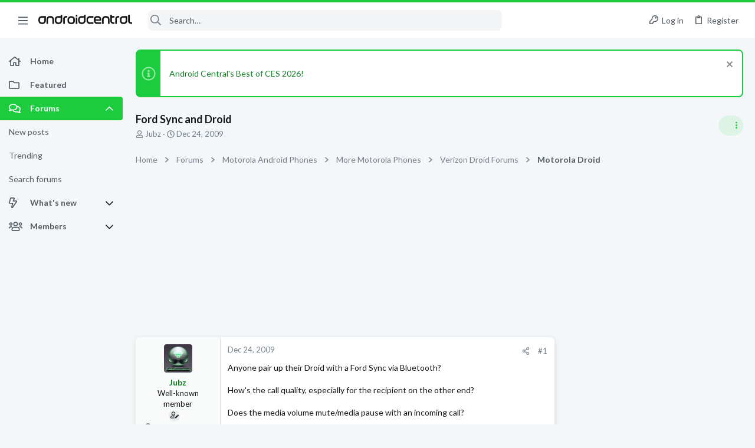

--- FILE ---
content_type: image/svg+xml
request_url: https://forums.androidcentral.com/styles/fa/regular/key.svg?v=5.15.3
body_size: 666
content:
<svg xmlns="http://www.w3.org/2000/svg" viewBox="0 0 512 512"><!-- Font Awesome Pro 5.15.3 by @fontawesome - https://fontawesome.com License - https://fontawesome.com/license (Commercial License) --><path d="M320 48c79.529 0 144 64.471 144 144s-64.471 144-144 144c-18.968 0-37.076-3.675-53.66-10.339L224 368h-32v48h-48v48H48v-96l134.177-134.177A143.96 143.96 0 0 1 176 192c0-79.529 64.471-144 144-144m0-48C213.965 0 128 85.954 128 192c0 8.832.602 17.623 1.799 26.318L7.029 341.088A24.005 24.005 0 0 0 0 358.059V488c0 13.255 10.745 24 24 24h144c13.255 0 24-10.745 24-24v-24h24c13.255 0 24-10.745 24-24v-20l40.049-40.167C293.106 382.604 306.461 384 320 384c106.035 0 192-85.954 192-192C512 85.965 426.046 0 320 0zm0 144c0 26.51 21.49 48 48 48s48-21.49 48-48-21.49-48-48-48-48 21.49-48 48z"/></svg>